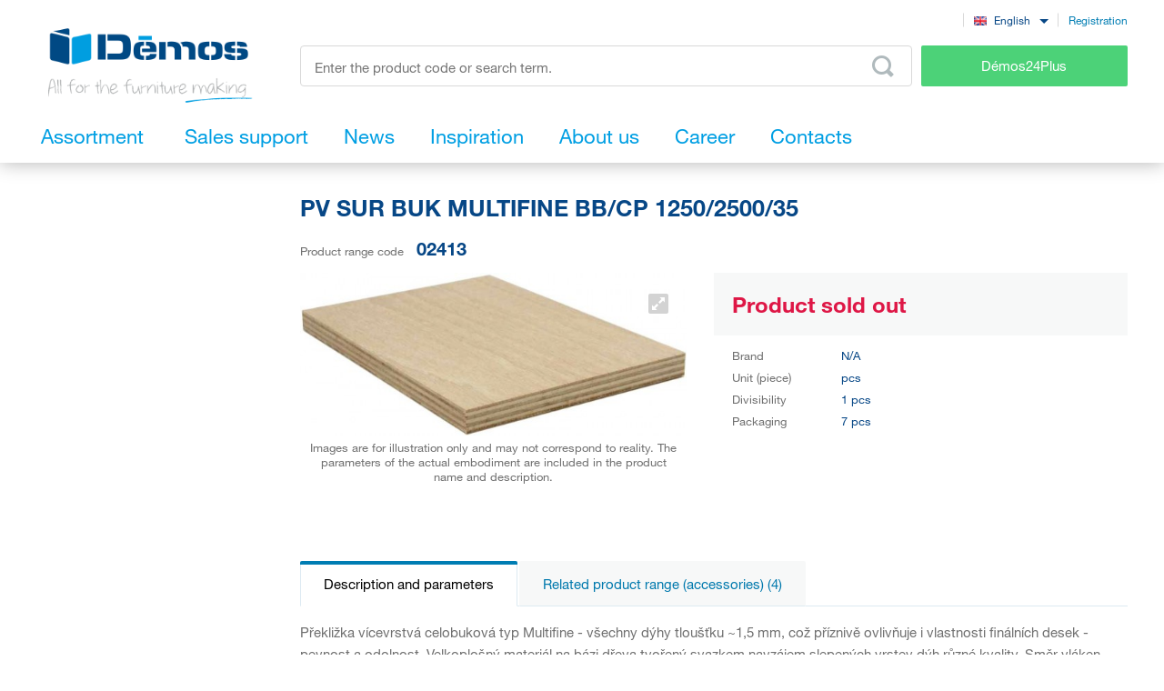

--- FILE ---
content_type: text/html; charset=UTF-8
request_url: https://www.demos-trade.eu/pv-sur-buk-multifine-bb-cp-1250-2500-35/
body_size: 143682
content:
<!DOCTYPE html>
<html lang="en" class="no-js is-language-en is-no-portal js-is-domain-b2b">
    <head>
            <script>
    Shopsys = window.Shopsys || {};
    Shopsys.gtm = Shopsys.gtm || {};

    Shopsys.gtm.dataPageType = "product";

    var dataLayer = [
        {"page":{"type":"product"},"user":{"id":0,"unitCode":"","ic":"","dic":"","state":"Anonymous","type":"Visitor","locale":"en","last_login_at":"","company_name":"","rights_groups":null,"right_send_orders":0,"email":"","phone":"","street":"","city":"","countryCode":"","postalCode":"","firstname":"","lastname":""},"event":"ec.productDetail","ecommerce":{"detail":{"products":[{"name":"PV SUR BUK MULTIFINE BB\/CP 1250\/2500\/35","id":1820,"sku":"02413","mj":"pcs","price":257.36956,"tax":54.047608,"priceWithTax":311.417168,"brand":"N\/A","availability":"On demand","categories":[],"labels":[]}]}}}
    ];
</script>


        <!-- Google Tag Manager -->
<script>(function(w,d,s,l,i){w[l]=w[l]||[];w[l].push({'gtm.start':
new Date().getTime(),event:'gtm.js'});var f=d.getElementsByTagName(s)[0],
j=d.createElement(s),dl=l!='dataLayer'?'&l='+l:'';j.async=true;j.src=
'https://sgtm.demos-trade.eu/gtm.js?id='+i+dl;f.parentNode.insertBefore(j,f);
})(window,document,'script','dataLayer','GTM-M88TQRS');</script>
<!-- End Google Tag Manager -->

        <script async src="https://scripts.luigisbox.tech/LBX-295903.js"></script>
        <meta http-equiv="Content-Type" content="text/html; charset=utf-8">
        <meta name="viewport" content="width=device-width, initial-scale=1, shrink-to-fit=no, maximum-scale=5">
        <meta name="description" content="All for the furniture making">
        <meta http-equiv="X-UA-Compatible" content="IE=11"/>
        <meta name="format-detection" content="telephone=no"> 
        <link rel="apple-touch-icon" sizes="57x57" href="/apple-touch-icon-57x57.png?v=2">
        <link rel="apple-touch-icon" sizes="60x60" href="/apple-touch-icon-60x60.png?v=2">
        <link rel="apple-touch-icon" sizes="72x72" href="/apple-touch-icon-72x72.png?v=2">
        <link rel="apple-touch-icon" sizes="180x180" href="/apple-touch-icon.png"/>
        <link rel="icon" type="image/png" sizes="32x32" href="/favicon-32x32.png?v=2">
        <link rel="icon" type="image/png" sizes="16x16" href="/favicon-16x16.png?v=2">
        <link rel="icon" type="image/png" sizes="96x96" href="/favicon-96x96.png?v=2"/>
        <link rel="manifest" href="/site.webmanifest">
        <link rel="mask-icon" href="/safari-pinned-tab.svg" color="#5bbad5">
        <meta name="msapplication-TileColor" content="#da532c">
        <meta name="theme-color" content="#ffffff">
        <meta name="apple-mobile-web-app-title" content="Démos"/>
        <link rel="shortcut icon" href="/favicon.ico"/>
        <link rel="icon" type="image/svg+xml" href="/favicon.svg?v=1"/>         <link rel="stylesheet" type="text/css" href="/bundles/bmatznerjqueryui/css/flick/jquery-ui.css">
        <link rel="stylesheet" type="text/css" href="/assets/frontend/styles/index7_1769195242.css" media="screen, projection">
        <title>
            PV SUR BUK MULTIFINE BB/CP 1250/2500/35            | Démos trade a.s.</title>
                                        
                    <meta name="google-site-verification" content="4S3wVZEoX7N_aghc-14v5xSCUr57a7OO-Hy45IKpkTc"/>
        
            <link rel="canonical" href="https://www.demos-trade.eu/pv-sur-buk-multifine-bb-cp-1250-2500-35/" />

    <link rel="alternate" hreflang="cs-CZ" href="https://www.demos-trade.cz" />
    <link rel="alternate" hreflang="sk-SK" href="https://www.demos-trade.sk" />
    <link rel="alternate" hreflang="en-GB" href="https://www.demos-trade.eu" />
    <link rel="alternate" hreflang="en-US" href="https://www.demos-trade.eu" />
    <link rel="alternate" hreflang="pl-PL" href="https://www.demos-trade.pl" />
    <link rel="alternate" hreflang="hu-HU" href="https://www.demos-trade.hu" />

    <link rel="alternate" hreflang="x-default" href="https://www.demos-trade.eu" />
            </head>

    <body 
        class="web  "  
        id="top"  
        data-restricted-category-ids="[]" 
        data-restricted-product-ids="[]" 
        data-flags-with-colors="[{&quot;color-text&quot;:null,&quot;color-bg&quot;:&quot;#4cd278&quot;,&quot;title&quot;:&quot;Novelty&quot;},{&quot;color-text&quot;:null,&quot;color-bg&quot;:&quot;#30b3ad&quot;,&quot;title&quot;:&quot;Sale&quot;},{&quot;color-text&quot;:&quot;#064786&quot;,&quot;color-bg&quot;:&quot;#f8d000&quot;,&quot;title&quot;:&quot;Special offer&quot;},{&quot;color-text&quot;:null,&quot;color-bg&quot;:&quot;#064786&quot;,&quot;title&quot;:&quot;Special order&quot;},{&quot;color-text&quot;:null,&quot;color-bg&quot;:&quot;#ed1717&quot;,&quot;title&quot;:&quot;Smart product&quot;},{&quot;color-text&quot;:null,&quot;color-bg&quot;:&quot;#f01df0&quot;,&quot;title&quot;:&quot;Reduced quality&quot;},{&quot;color-text&quot;:&quot;#ffffff&quot;,&quot;color-bg&quot;:&quot;#064786&quot;,&quot;title&quot;:&quot;Set&quot;}]" 
        data-is-user-allowed-to-see-local-warehouse="false" 
        data-search-group="unlimited"
    >
        <!-- Google Tag Manager (noscript) -->
<noscript>
<iframe src="https://www.googletagmanager.com/ns.html?id=GTM-M88TQRS" height="0" width="0" style="display:none;visibility:hidden"></iframe>
</noscript>
<!-- End Google Tag Manager (noscript) -->

        
        

                    <div class="web__in js-content">
        <div class="web__line web__line--shadow dont-print">
            <div class="web__header">
                        <header class="header" id="js-sticky-header">
        
        
        <div class="header__in">
            <div class="in-user display-none-tablet">
                 
                    <div class="in-user__item in-user__item--border-right"><div id="google-trans-desktop" class="margin-right-10"></div></div>
                                <div class="in-user__item">
                    <select class="input select-transparent js-country-selectric js-country-input js-set-country-ventus-code">
            <option
            value="https://www.demos-trade.cz" 
            data-img="/assets/frontend/images/countryFlags/CZ.png"
                    >
            Čeština
        </option>
            <option
            value="https://www.demos-trade.eu" 
            data-img="/assets/frontend/images/countryFlags/EN.png"
             selected="selected"        >
            English
        </option>
            <option
            value="https://www.demos-trade.sk" 
            data-img="/assets/frontend/images/countryFlags/SK.png"
                    >
            Slovenčina
        </option>
            <option
            value="https://www.demos-trade.pl" 
            data-img="/assets/frontend/images/countryFlags/PL.png"
                    >
            Polski
        </option>
            <option
            value="https://www.demos-trade.hu" 
            data-img="/assets/frontend/images/countryFlags/HU.png"
                    >
            Magyar
        </option>
            <option
            value="https://www.demos-trade.fr" 
            data-img="/assets/frontend/images/countryFlags/FR.png"
                    >
            Français
        </option>
    </select>

                </div>
                <div class="in-user__item in-user__item--border-left">
                    <a class="btn-link-style" href="https://www.demos24plus.com/registration/">Registration</a>
                </div>
            </div>
            <div class="header__top">
                <div class="header__top__logo">
                                            <a class="logo" href="https://www.demos-trade.eu/">
                            <img src="/assets/frontend/images/logo-with-text-en.png" alt="Online shop">
                        </a>
                                    </div>
                <div class="header__top__middle">
                    <div class="header__top__middle__wrap">
                        <div class="header__top__middle__search">
                                <div class="search" id="js-product-search-autocomplete">
        <form action="https://www.demos-trade.eu/search/" method="get">
            <div class="search__form">
                <input
                    aria-label="Enter the product code or search term, e.g. StrongMax"
                    type="text"
                    name="q"
                    value=""
                    class="input-no-style search__input js-responsive-placeholder"
                    id="js-product-search-autocomplete-input"
                    autocomplete="off"
                    data-change-placeholder-long-text="Enter the product code or search term, e.g. StrongMax"
                    data-change-placeholder-short-text="Enter the product code or search term."
                    data-change-placeholder-ranges-px="0-479,1024-1449"
                    data-autocomplete-url="https://www.demos-trade.eu/search/autocomplete/"
                    maxlength="500"
                    />
                <button type="submit" class="btn-no-style search__form__button js-autocomplete-button" title="Odeslat vyhledávací formulář">
                    <i class="svg svg-search"></i>
                </button>
            </div>
            <div id="js-product-search-autocomplete-result"></div>
        </form>
    </div>

                        </div>
                        <a class="header__top__middle__search-button btn btn--success" href="https://www.demos24plus.com/">
                            Démos24Plus
                        </a>
                    </div>
                </div>
                <div class="header__top__info">
                    <div class="header__top__info__item header__top__info__item--only-mobile js-responsive-toggle" data-element="js-headerMenu" data-hide-on-click-out="true">
                        <div class="header__top__info__item__in">
                            <div class="header__top__info__item__icon">
                                <i class="svg svg-burger-menu"></i>
                            </div>
                        </div>
                    </div>
                </div>
            </div>
            <div class="header__bottom">
                <div
                    class="header__bottom__button
                                                        js-hover-intent-parent js-menu-mobile-show-button-parent"
                    data-hover-intent-interval="250"
                    data-hover-intent-timeout="250"
                    data-hover-intent-class-for-child="header__bottom__button__categories--hover"
                >
                    <div
                        class="header__bottom__button__in"
                        id="js-menu-mobile-show-button"
                        data-url="https://www.demos-trade.eu/categoryMenu/mobile/"
                    >
                        <span class="header__bottom__button__in__text header__bottom__button__in__text--close">
                            Hide product range
                        </span>
                        <span class="header__bottom__button__in__text header__bottom__button__in__text--classic">
                            Assortment
                        </span>
                    </div>
                                            <div class="header__bottom__button__categories js-hover-intent-child">
                                                            <ul class="list-menu-main display-none-tablet js-menu-mobile-content">
            <li class="list-menu-main__item js-categories-hover-item">
            <a class="list-menu-main__item__link" href="https://www.demos-trade.eu/fittings-and-complementary-material/">
                Fittings and complementary material
            </a>
            <ul class="list-menu-main__sub js-categories-hover-subitem">
                                    <li class="list-menu-main__sub__item">
                        <a class="list-menu-main__sub__item__image" href="https://www.demos-trade.eu/furniture-hinges-and-lift-fittings/" title="Furniture hinges and lift fittings">
                                    <img  alt="Furniture hinges and lift fittings" title="Furniture hinges and lift fittings" src="https://www.demos-trade.eu/content/images/category/default/14.png" class="image-category" />

                        </a>
                        <div class="list-menu-main__sub__item__info">
                            <a class="list-menu-main__sub__item__main" href="https://www.demos-trade.eu/furniture-hinges-and-lift-fittings/">
                                Furniture hinges and lift fittings
                            </a>
                            <ul class="list-menu-main__sub__item__sub">
                                                                    <li>
                                        <a href="https://www.demos-trade.eu/hinges/">
                                            Hinges
                                        </a>
                                    </li>
                                                                    <li>
                                        <a href="https://www.demos-trade.eu/lifting-fittings/">
                                            Lifting fittings
                                        </a>
                                    </li>
                                                            </ul>
                                                    </div>
                    </li>
                                    <li class="list-menu-main__sub__item">
                        <a class="list-menu-main__sub__item__image" href="https://www.demos-trade.eu/drawer-slides/" title="Drawer slides">
                                    <img  alt="Drawer slides" title="Drawer slides" src="https://www.demos-trade.eu/content/images/category/default/15.png" class="image-category" />

                        </a>
                        <div class="list-menu-main__sub__item__info">
                            <a class="list-menu-main__sub__item__main" href="https://www.demos-trade.eu/drawer-slides/">
                                Drawer slides
                            </a>
                            <ul class="list-menu-main__sub__item__sub">
                                                                    <li>
                                        <a href="https://www.demos-trade.eu/roller-bearing/">
                                            Roller bearing
                                        </a>
                                    </li>
                                                                    <li>
                                        <a href="https://www.demos-trade.eu/roller-bearing-slides-with-side-plate/">
                                            Roller bearing slides with side plate
                                        </a>
                                    </li>
                                                                    <li>
                                        <a href="https://www.demos-trade.eu/ball-bearing-slides/">
                                            Ball bearing slides
                                        </a>
                                    </li>
                                                                    <li>
                                        <a href="https://www.demos-trade.eu/concealed-bottom-for-solid-drawers/">
                                            Concealed (bottom) for solid drawers
                                        </a>
                                    </li>
                                                            </ul>
                                                            <a class="list-menu-main__sub__item__more" href="https://www.demos-trade.eu/drawer-slides/">
                                    show all
                                </a>
                                                    </div>
                    </li>
                                    <li class="list-menu-main__sub__item">
                        <a class="list-menu-main__sub__item__image" href="https://www.demos-trade.eu/furniture-locks/" title="Furniture locks">
                                    <img  alt="Furniture locks" title="Furniture locks" src="https://www.demos-trade.eu/content/images/category/default/30.png" class="image-category" />

                        </a>
                        <div class="list-menu-main__sub__item__info">
                            <a class="list-menu-main__sub__item__main" href="https://www.demos-trade.eu/furniture-locks/">
                                Furniture locks
                            </a>
                            <ul class="list-menu-main__sub__item__sub">
                                                                    <li>
                                        <a href="https://www.demos-trade.eu/mechanical-locks/">
                                            Mechanical locks
                                        </a>
                                    </li>
                                                                    <li>
                                        <a href="https://www.demos-trade.eu/electronic-locks/">
                                            Electronic locks
                                        </a>
                                    </li>
                                                            </ul>
                                                    </div>
                    </li>
                                    <li class="list-menu-main__sub__item">
                        <a class="list-menu-main__sub__item__image" href="https://www.demos-trade.eu/handles-and-hooks/" title="Handles and hooks">
                                    <img  alt="Handles and hooks" title="Handles and hooks" src="https://www.demos-trade.eu/content/images/category/default/17.png" class="image-category" />

                        </a>
                        <div class="list-menu-main__sub__item__info">
                            <a class="list-menu-main__sub__item__main" href="https://www.demos-trade.eu/handles-and-hooks/">
                                Handles and hooks
                            </a>
                            <ul class="list-menu-main__sub__item__sub">
                                                                    <li>
                                        <a href="https://www.demos-trade.eu/handles/">
                                            Handles
                                        </a>
                                    </li>
                                                                    <li>
                                        <a href="https://www.demos-trade.eu/knobs/">
                                            Knobs
                                        </a>
                                    </li>
                                                                    <li>
                                        <a href="https://www.demos-trade.eu/recessed-handles/">
                                            Recessed handles
                                        </a>
                                    </li>
                                                                    <li>
                                        <a href="https://www.demos-trade.eu/accessories-3/">
                                            Accessories
                                        </a>
                                    </li>
                                                            </ul>
                                                            <a class="list-menu-main__sub__item__more" href="https://www.demos-trade.eu/handles-and-hooks/">
                                    show all
                                </a>
                                                    </div>
                    </li>
                                    <li class="list-menu-main__sub__item">
                        <a class="list-menu-main__sub__item__image" href="https://www.demos-trade.eu/door-handles-hinges-locks/" title="Door handles,hinges,locks">
                                    <img  alt="Door handles,hinges,locks" title="Door handles,hinges,locks" src="https://www.demos-trade.eu/content/images/category/default/18.jpg" class="image-category" />

                        </a>
                        <div class="list-menu-main__sub__item__info">
                            <a class="list-menu-main__sub__item__main" href="https://www.demos-trade.eu/door-handles-hinges-locks/">
                                Door handles,hinges,locks
                            </a>
                            <ul class="list-menu-main__sub__item__sub">
                                                                    <li>
                                        <a href="https://www.demos-trade.eu/door-handles/">
                                            Door handles
                                        </a>
                                    </li>
                                                                    <li>
                                        <a href="https://www.demos-trade.eu/handrails-2/">
                                            Handrails
                                        </a>
                                    </li>
                                                                    <li>
                                        <a href="https://www.demos-trade.eu/door-hinges/">
                                            Door hinges
                                        </a>
                                    </li>
                                                                    <li>
                                        <a href="https://www.demos-trade.eu/locks/">
                                            Locks
                                        </a>
                                    </li>
                                                            </ul>
                                                            <a class="list-menu-main__sub__item__more" href="https://www.demos-trade.eu/door-handles-hinges-locks/">
                                    show all
                                </a>
                                                    </div>
                    </li>
                                    <li class="list-menu-main__sub__item">
                        <a class="list-menu-main__sub__item__image" href="https://www.demos-trade.eu/door-fittings/" title="Door fittings">
                                    <img  alt="Door fittings" title="Door fittings" src="https://www.demos-trade.eu/content/images/category/default/19.png" class="image-category" />

                        </a>
                        <div class="list-menu-main__sub__item__info">
                            <a class="list-menu-main__sub__item__main" href="https://www.demos-trade.eu/door-fittings/">
                                Door fittings
                            </a>
                            <ul class="list-menu-main__sub__item__sub">
                                                                    <li>
                                        <a href="https://www.demos-trade.eu/interior/">
                                            Interior
                                        </a>
                                    </li>
                                                                    <li>
                                        <a href="https://www.demos-trade.eu/cabinet/">
                                            Cabinet
                                        </a>
                                    </li>
                                                            </ul>
                                                    </div>
                    </li>
                                    <li class="list-menu-main__sub__item">
                        <a class="list-menu-main__sub__item__image" href="https://www.demos-trade.eu/wire-programme/" title="Wire programme">
                                    <img  alt="Wire programme" title="Wire programme" src="https://www.demos-trade.eu/content/images/category/default/20.png" class="image-category" />

                        </a>
                        <div class="list-menu-main__sub__item__info">
                            <a class="list-menu-main__sub__item__main" href="https://www.demos-trade.eu/wire-programme/">
                                Wire programme
                            </a>
                            <ul class="list-menu-main__sub__item__sub">
                                                                    <li>
                                        <a href="https://www.demos-trade.eu/kitchen/">
                                            Kitchen
                                        </a>
                                    </li>
                                                                    <li>
                                        <a href="https://www.demos-trade.eu/wardrobe/">
                                            Wardrobe
                                        </a>
                                    </li>
                                                            </ul>
                                                    </div>
                    </li>
                                    <li class="list-menu-main__sub__item">
                        <a class="list-menu-main__sub__item__image" href="https://www.demos-trade.eu/connecting-fittings/" title="Connecting fittings">
                                    <img  alt="Connecting fittings" title="Connecting fittings" src="https://www.demos-trade.eu/content/images/category/default/21.png" class="image-category" />

                        </a>
                        <div class="list-menu-main__sub__item__info">
                            <a class="list-menu-main__sub__item__main" href="https://www.demos-trade.eu/connecting-fittings/">
                                Connecting fittings
                            </a>
                            <ul class="list-menu-main__sub__item__sub">
                                                                    <li>
                                        <a href="https://www.demos-trade.eu/shelves-cabinets/">
                                            Shelves/cabinets
                                        </a>
                                    </li>
                                                                    <li>
                                        <a href="https://www.demos-trade.eu/for-counter-tops/">
                                            For counter tops
                                        </a>
                                    </li>
                                                                    <li>
                                        <a href="https://www.demos-trade.eu/pins-biscuits-repair-material/">
                                            Pins,biscuits,repair material
                                        </a>
                                    </li>
                                                                    <li>
                                        <a href="https://www.demos-trade.eu/brackets-connecting-angle-brackets/">
                                            Brackets,connecting angle brackets
                                        </a>
                                    </li>
                                                            </ul>
                                                            <a class="list-menu-main__sub__item__more" href="https://www.demos-trade.eu/connecting-fittings/">
                                    show all
                                </a>
                                                    </div>
                    </li>
                                    <li class="list-menu-main__sub__item">
                        <a class="list-menu-main__sub__item__image" href="https://www.demos-trade.eu/table-and-rectification-legs-castors/" title="Table and rectification legs, castors">
                                    <img  alt="Table and rectification legs, castors" title="Table and rectification legs, castors" src="https://www.demos-trade.eu/content/images/category/default/22.png" class="image-category" />

                        </a>
                        <div class="list-menu-main__sub__item__info">
                            <a class="list-menu-main__sub__item__main" href="https://www.demos-trade.eu/table-and-rectification-legs-castors/">
                                Table and rectification legs, castors
                            </a>
                            <ul class="list-menu-main__sub__item__sub">
                                                                    <li>
                                        <a href="https://www.demos-trade.eu/table-legs/">
                                            Table legs
                                        </a>
                                    </li>
                                                                    <li>
                                        <a href="https://www.demos-trade.eu/rectification-legs/">
                                            Rectification legs
                                        </a>
                                    </li>
                                                                    <li>
                                        <a href="https://www.demos-trade.eu/castors/">
                                            Castors
                                        </a>
                                    </li>
                                                                    <li>
                                        <a href="https://www.demos-trade.eu/furniture-legs/">
                                            Furniture legs
                                        </a>
                                    </li>
                                                            </ul>
                                                            <a class="list-menu-main__sub__item__more" href="https://www.demos-trade.eu/table-and-rectification-legs-castors/">
                                    show all
                                </a>
                                                    </div>
                    </li>
                                    <li class="list-menu-main__sub__item">
                        <a class="list-menu-main__sub__item__image" href="https://www.demos-trade.eu/sinks-cutlery-trays-sorters-hoods/" title="Sinks, cutlery trays, sorters, hoods">
                                    <img  alt="Sinks, cutlery trays, sorters, hoods" title="Sinks, cutlery trays, sorters, hoods" src="https://www.demos-trade.eu/content/images/category/default/23.png" class="image-category" />

                        </a>
                        <div class="list-menu-main__sub__item__info">
                            <a class="list-menu-main__sub__item__main" href="https://www.demos-trade.eu/sinks-cutlery-trays-sorters-hoods/">
                                Sinks, cutlery trays, sorters, hoods
                            </a>
                            <ul class="list-menu-main__sub__item__sub">
                                                                    <li>
                                        <a href="https://www.demos-trade.eu/sinks/">
                                            Sinks
                                        </a>
                                    </li>
                                                                    <li>
                                        <a href="https://www.demos-trade.eu/taps/">
                                            Taps
                                        </a>
                                    </li>
                                                                    <li>
                                        <a href="https://www.demos-trade.eu/cutlery-trays-anti-skid-pads/">
                                            Cutlery trays, anti-skid pads
                                        </a>
                                    </li>
                                                                    <li>
                                        <a href="https://www.demos-trade.eu/waste-bins-sorters/">
                                            Waste bins, sorters
                                        </a>
                                    </li>
                                                            </ul>
                                                            <a class="list-menu-main__sub__item__more" href="https://www.demos-trade.eu/sinks-cutlery-trays-sorters-hoods/">
                                    show all
                                </a>
                                                    </div>
                    </li>
                                    <li class="list-menu-main__sub__item">
                        <a class="list-menu-main__sub__item__image" href="https://www.demos-trade.eu/lights/" title="Lights">
                                    <img  alt="Lights" title="Lights" src="https://www.demos-trade.eu/content/images/category/default/24.png" class="image-category" />

                        </a>
                        <div class="list-menu-main__sub__item__info">
                            <a class="list-menu-main__sub__item__main" href="https://www.demos-trade.eu/lights/">
                                Lights
                            </a>
                            <ul class="list-menu-main__sub__item__sub">
                                                                    <li>
                                        <a href="https://www.demos-trade.eu/led-lights/">
                                            LED lights
                                        </a>
                                    </li>
                                                                    <li>
                                        <a href="https://www.demos-trade.eu/led-strips/">
                                            LED strips
                                        </a>
                                    </li>
                                                                    <li>
                                        <a href="https://www.demos-trade.eu/led-accessories/">
                                            LED accessories
                                        </a>
                                    </li>
                                                                    <li>
                                        <a href="https://www.demos-trade.eu/spot-lights/">
                                            Spot lights
                                        </a>
                                    </li>
                                                            </ul>
                                                            <a class="list-menu-main__sub__item__more" href="https://www.demos-trade.eu/lights/">
                                    show all
                                </a>
                                                    </div>
                    </li>
                                    <li class="list-menu-main__sub__item">
                        <a class="list-menu-main__sub__item__image" href="https://www.demos-trade.eu/office-equipment/" title="Office equipment">
                                    <img  alt="Office equipment" title="Office equipment" src="https://www.demos-trade.eu/content/images/category/default/25.png" class="image-category" />

                        </a>
                        <div class="list-menu-main__sub__item__info">
                            <a class="list-menu-main__sub__item__main" href="https://www.demos-trade.eu/office-equipment/">
                                Office equipment
                            </a>
                            <ul class="list-menu-main__sub__item__sub">
                                                                    <li>
                                        <a href="https://www.demos-trade.eu/office-containers-and-cabinets-sets/">
                                            Office containers and cabinets-sets
                                        </a>
                                    </li>
                                                                    <li>
                                        <a href="https://www.demos-trade.eu/table-construction/">
                                            Table construction
                                        </a>
                                    </li>
                                                                    <li>
                                        <a href="https://www.demos-trade.eu/cable-bushing/">
                                            Cable bushing
                                        </a>
                                    </li>
                                                                    <li>
                                        <a href="https://www.demos-trade.eu/office-power-sockets/">
                                            Office power sockets
                                        </a>
                                    </li>
                                                            </ul>
                                                            <a class="list-menu-main__sub__item__more" href="https://www.demos-trade.eu/office-equipment/">
                                    show all
                                </a>
                                                    </div>
                    </li>
                                    <li class="list-menu-main__sub__item">
                        <a class="list-menu-main__sub__item__image" href="https://www.demos-trade.eu/furniture-shutters/" title="Furniture shutters">
                                    <img  alt="Furniture shutters" title="Furniture shutters" src="https://www.demos-trade.eu/content/images/category/default/26.png" class="image-category" />

                        </a>
                        <div class="list-menu-main__sub__item__info">
                            <a class="list-menu-main__sub__item__main" href="https://www.demos-trade.eu/furniture-shutters/">
                                Furniture shutters
                            </a>
                            <ul class="list-menu-main__sub__item__sub">
                                                                    <li>
                                        <a href="https://www.demos-trade.eu/furniture-shutter-sets/">
                                            Furniture shutter sets
                                        </a>
                                    </li>
                                                                    <li>
                                        <a href="https://www.demos-trade.eu/custom-made-shutters/">
                                            Custom made shutters
                                        </a>
                                    </li>
                                                            </ul>
                                                    </div>
                    </li>
                                    <li class="list-menu-main__sub__item">
                        <a class="list-menu-main__sub__item__image" href="https://www.demos-trade.eu/bed-and-table-fittings-and-for-hpl/" title="Bed and table fittings and for HPL">
                                    <img  alt="Bed and table fittings and for HPL" title="Bed and table fittings and for HPL" src="https://www.demos-trade.eu/content/images/category/default/27.jpg" class="image-category" />

                        </a>
                        <div class="list-menu-main__sub__item__info">
                            <a class="list-menu-main__sub__item__main" href="https://www.demos-trade.eu/bed-and-table-fittings-and-for-hpl/">
                                Bed and table fittings and for HPL
                            </a>
                            <ul class="list-menu-main__sub__item__sub">
                                                                    <li>
                                        <a href="https://www.demos-trade.eu/bed-lifters/">
                                            Bed lifters
                                        </a>
                                    </li>
                                                                    <li>
                                        <a href="https://www.demos-trade.eu/bed-fittings/">
                                            Bed fittings
                                        </a>
                                    </li>
                                                                    <li>
                                        <a href="https://www.demos-trade.eu/table-drawers/">
                                            Table drawers
                                        </a>
                                    </li>
                                                                    <li>
                                        <a href="https://www.demos-trade.eu/swivels/">
                                            Swivels
                                        </a>
                                    </li>
                                                            </ul>
                                                            <a class="list-menu-main__sub__item__more" href="https://www.demos-trade.eu/bed-and-table-fittings-and-for-hpl/">
                                    show all
                                </a>
                                                    </div>
                    </li>
                                    <li class="list-menu-main__sub__item">
                        <a class="list-menu-main__sub__item__image" href="https://www.demos-trade.eu/machinery-equipment-and-tools/" title="Machinery, equipment and tools">
                                    <img  alt="Machinery, equipment and tools" title="Machinery, equipment and tools" src="https://www.demos-trade.eu/content/images/category/default/28.png" class="image-category" />

                        </a>
                        <div class="list-menu-main__sub__item__info">
                            <a class="list-menu-main__sub__item__main" href="https://www.demos-trade.eu/machinery-equipment-and-tools/">
                                Machinery, equipment and tools
                            </a>
                            <ul class="list-menu-main__sub__item__sub">
                                                                    <li>
                                        <a href="https://www.demos-trade.eu/electric-equipment/">
                                            Electric equipment
                                        </a>
                                    </li>
                                                                    <li>
                                        <a href="https://www.demos-trade.eu/machinery/">
                                            Machinery
                                        </a>
                                    </li>
                                                            </ul>
                                                    </div>
                    </li>
                                    <li class="list-menu-main__sub__item">
                        <a class="list-menu-main__sub__item__image" href="https://www.demos-trade.eu/aluminium-program/" title="Aluminium program">
                                    <img  alt="Aluminium program" title="Aluminium program" src="https://www.demos-trade.eu/content/images/category/default/29.png" class="image-category" />

                        </a>
                        <div class="list-menu-main__sub__item__info">
                            <a class="list-menu-main__sub__item__main" href="https://www.demos-trade.eu/aluminium-program/">
                                Aluminium program
                            </a>
                            <ul class="list-menu-main__sub__item__sub">
                                                                    <li>
                                        <a href="https://www.demos-trade.eu/profiles-for-countertops/">
                                            Profiles for countertops
                                        </a>
                                    </li>
                                                                    <li>
                                        <a href="https://www.demos-trade.eu/ventilation-grids/">
                                            Ventilation grids
                                        </a>
                                    </li>
                                                                    <li>
                                        <a href="https://www.demos-trade.eu/zasteny-vertiko-make-me-qbit-sevroll/">
                                            Zástěny, Vertiko, Make Me,Qbit,Sevroll
                                        </a>
                                    </li>
                                                            </ul>
                                                    </div>
                    </li>
                            </ul>
        </li>
            <li class="list-menu-main__item js-categories-hover-item">
            <a class="list-menu-main__item__link" href="https://www.demos-trade.eu/edges-wall-end-profiles-glues/">
                Edges, wall end profiles, glues
            </a>
            <ul class="list-menu-main__sub js-categories-hover-subitem">
                                    <li class="list-menu-main__sub__item">
                        <a class="list-menu-main__sub__item__image" href="https://www.demos-trade.eu/edges/" title="Edges">
                                    <img  alt="Edges" title="Edges" src="https://www.demos-trade.eu/content/images/category/default/42.png" class="image-category" />

                        </a>
                        <div class="list-menu-main__sub__item__info">
                            <a class="list-menu-main__sub__item__main" href="https://www.demos-trade.eu/edges/">
                                Edges
                            </a>
                            <ul class="list-menu-main__sub__item__sub">
                                                                    <li>
                                        <a href="https://www.demos-trade.eu/abs-edges/">
                                            ABS edges
                                        </a>
                                    </li>
                                                                    <li>
                                        <a href="https://www.demos-trade.eu/countertops-edges/">
                                            Countertops edges
                                        </a>
                                    </li>
                                                                    <li>
                                        <a href="https://www.demos-trade.eu/veneer-edges/">
                                            Veneer edges
                                        </a>
                                    </li>
                                                                    <li>
                                        <a href="https://www.demos-trade.eu/melamine-edges/">
                                            Melamine edges
                                        </a>
                                    </li>
                                                            </ul>
                                                    </div>
                    </li>
                                    <li class="list-menu-main__sub__item">
                        <a class="list-menu-main__sub__item__image" href="https://www.demos-trade.eu/moldings-plinths-metal-toe-kicks/" title="Moldings, plinths, metal toe kicks">
                                    <img  alt="Moldings, plinths, metal toe kicks" title="Moldings, plinths, metal toe kicks" src="https://www.demos-trade.eu/content/images/category/default/43.png" class="image-category" />

                        </a>
                        <div class="list-menu-main__sub__item__info">
                            <a class="list-menu-main__sub__item__main" href="https://www.demos-trade.eu/moldings-plinths-metal-toe-kicks/">
                                Moldings, plinths, metal toe kicks
                            </a>
                            <ul class="list-menu-main__sub__item__sub">
                                                                    <li>
                                        <a href="https://www.demos-trade.eu/moldings-plinths-metal-toe-kicks-2/">
                                            Moldings, plinths, metal toe kicks
                                        </a>
                                    </li>
                                                                    <li>
                                        <a href="https://www.demos-trade.eu/moldings-plinths-ends-and-corners/">
                                            Moldings, plinths - ends and corners
                                        </a>
                                    </li>
                                                            </ul>
                                                    </div>
                    </li>
                                    <li class="list-menu-main__sub__item">
                        <a class="list-menu-main__sub__item__image" href="https://www.demos-trade.eu/adhesives-sealants-foams-silicones/" title="Adhesives, sealants, foams, silicones">
                                    <img  alt="Adhesives, sealants, foams, silicones" title="Adhesives, sealants, foams, silicones" src="https://www.demos-trade.eu/content/images/category/default/44.png" class="image-category" />

                        </a>
                        <div class="list-menu-main__sub__item__info">
                            <a class="list-menu-main__sub__item__main" href="https://www.demos-trade.eu/adhesives-sealants-foams-silicones/">
                                Adhesives, sealants, foams, silicones
                            </a>
                            <ul class="list-menu-main__sub__item__sub">
                                                                    <li>
                                        <a href="https://www.demos-trade.eu/adhesives/">
                                            Adhesives
                                        </a>
                                    </li>
                                                                    <li>
                                        <a href="https://www.demos-trade.eu/silicones-and-sealants/">
                                            Silicones and sealants
                                        </a>
                                    </li>
                                                                    <li>
                                        <a href="https://www.demos-trade.eu/cleaners/">
                                            Cleaners
                                        </a>
                                    </li>
                                                                    <li>
                                        <a href="https://www.demos-trade.eu/accessories-10/">
                                            Accessories
                                        </a>
                                    </li>
                                                            </ul>
                                                    </div>
                    </li>
                                    <li class="list-menu-main__sub__item">
                        <a class="list-menu-main__sub__item__image" href="https://www.demos-trade.eu/repair-waxes-and-corectors/" title="Repair waxes and corectors">
                                    <img  alt="Repair waxes and corectors" title="Repair waxes and corectors" src="https://www.demos-trade.eu/content/images/category/default/45.png" class="image-category" />

                        </a>
                        <div class="list-menu-main__sub__item__info">
                            <a class="list-menu-main__sub__item__main" href="https://www.demos-trade.eu/repair-waxes-and-corectors/">
                                Repair waxes and corectors
                            </a>
                            <ul class="list-menu-main__sub__item__sub">
                                                                    <li>
                                        <a href="https://www.demos-trade.eu/soft-wax/">
                                            Soft wax
                                        </a>
                                    </li>
                                                                    <li>
                                        <a href="https://www.demos-trade.eu/hard-wax/">
                                            Hard wax
                                        </a>
                                    </li>
                                                                    <li>
                                        <a href="https://www.demos-trade.eu/sets-3/">
                                            Sets
                                        </a>
                                    </li>
                                                                    <li>
                                        <a href="https://www.demos-trade.eu/markers/">
                                            Markers
                                        </a>
                                    </li>
                                                            </ul>
                                                            <a class="list-menu-main__sub__item__more" href="https://www.demos-trade.eu/repair-waxes-and-corectors/">
                                    show all
                                </a>
                                                    </div>
                    </li>
                                    <li class="list-menu-main__sub__item">
                        <a class="list-menu-main__sub__item__image" href="https://www.demos-trade.eu/packaging/" title="Packaging">
                                    <img  alt="Packaging" title="Packaging" src="https://www.demos-trade.eu/content/images/category/default/46.png" class="image-category" />

                        </a>
                        <div class="list-menu-main__sub__item__info">
                            <a class="list-menu-main__sub__item__main" href="https://www.demos-trade.eu/packaging/">
                                Packaging
                            </a>
                            <ul class="list-menu-main__sub__item__sub">
                                                            </ul>
                                                    </div>
                    </li>
                            </ul>
        </li>
    </ul>
<div id="js-menu-mobile-content" class="display-none">
    <div id="js-sliding-menu-wrapper">
        <div class="mobile-menu" id="js-menu">
        </div>
    </div>
</div>

                                                    </div>
                                    </div>
                <div class="header__bottom__menu" id="js-headerMenu">
                    <div class="header__bottom__menu__item js-header-tab-container">
    <div class="header__dropdown list-blocks js-header-tab display-none">
        <a href="https://www.demos-trade.eu/special-orders/" class="list-blocks__item list-blocks__item--extra-gap">
            <div class="list-blocks__item__icon">
                <i class="svg svg-edit-2"></i>
            </div>
            <span class="list-blocks__item__title">
                Special orders
            </span>
            <p class="list-blocks__item__text">
                <strong>Orders forms</strong> for custom orders and product assembly.
            </p>
        </a>
        
                <a href="https://www.demos-trade.eu/catalogues/" class="list-blocks__item list-blocks__item--extra-gap">
            <div class="list-blocks__item__icon">
                <i class="svg svg-catalog"></i>
            </div>
            <span class="list-blocks__item__title">
                Catalogues and samplers
            </span>
            <p class="list-blocks__item__text">
                Download product catalogues for inspiration.
            </p>
        </a>
        <a href="https://www.demos-trade.eu/manuals-certificates-videos-applications/" class="list-blocks__item list-blocks__item--extra-gap">
            <div class="list-blocks__item__icon">
                <i class="svg svg-recipe-2"></i>
            </div>
            <span class="list-blocks__item__title">
                Manuals, certificates, assembly videos and applications
            </span>
            <p class="list-blocks__item__text">
                Download documents for easy product assembly and usage.
            </p>
        </a>
                                <a href="https://www.demos-trade.eu/services-for-you/"
               class="list-blocks__item list-blocks__item--extra-gap">
                                    <div class="list-blocks__item__icon">
                        <i class="svg svg-sharp-3"></i>
                    </div>
                                <span class="list-blocks__item__title">
                        Services for you
                </span>
                                    <p class="list-blocks__item__text">
                        We will be happy to process the purchased (board) material for you.
                    </p>
                            </a>
                                <a href="https://www.demos-trade.eu/establishments-and-showrooms/"
               class="list-blocks__item list-blocks__item--extra-gap">
                                    <div class="list-blocks__item__icon">
                        <i class="svg svg-home"></i>
                    </div>
                                <span class="list-blocks__item__title">
                        Establishments and showrooms
                </span>
                                    <p class="list-blocks__item__text">
                        Throughout the Czech Republic you will find state-of-the-art establishments and modern designed showrooms.
                    </p>
                            </a>
                                <a href="https://www.demos-trade.eu/online-shopping-on-demos24plus/"
               class="list-blocks__item list-blocks__item--extra-gap">
                                    <div class="list-blocks__item__icon">
                        <i class="svg svg-cart-3"></i>
                    </div>
                                <span class="list-blocks__item__title">
                        Online shopping on Démos24Plus
                </span>
                                    <p class="list-blocks__item__text">
                        All (registered) business customers can benefit from the advantages of online shopping on our Démos24Plus portal. Shop from anywhere, from your mobile phone, tablet or desktop and save time and money.
                    </p>
                            </a>
            
    </div>
    <a 
        href="https://www.demos-trade.eu/special-orders/" class="header__bottom__menu__item__in"
    >
        <strong>
            Sales support
        </strong>
    </a>
</div>

                    <div class="header__bottom__menu__item">
                        <a href="https://www.demos-trade.eu/news/" class="header__bottom__menu__item__in">
                            <strong>
                                News
                            </strong>
                        </a>
                    </div>
                    <div class="header__bottom__menu__item">
                        <a href="https://www.demos-trade.eu/inspirations/" class="header__bottom__menu__item__in">
                            <strong>
                                Inspiration
                            </strong>
                        </a>
                    </div>
                    <div class="header__bottom__menu__item">
                        <a href="/about-us/"
   class="header__bottom__menu__item__in">
    <strong>
        About us
    </strong>
</a>
                    </div>
                    <div class="header__bottom__menu__item">
                        <a href="https://www.demos-trade.eu/career/" class="header__bottom__menu__item__in">
                            <strong>
                                Career
                            </strong>
                        </a>
                    </div>
                        <div class="header__bottom__menu__item js-header-tab-container">
	<div class="header__dropdown list-blocks js-header-tab display-none">
		<div class="header__contact">
			<div class="header__contact__block header__contact__block--left">
									<div class="header__contact__block__item ">
            <h2 class="header__contact__title">Establishments</h2>
        <p class="header__contact__subtitle">
            
        </p>
        <ul class="list-establishment list-establishment--small-text">
                            <li class="list-establishment__item">
                    <a href="https://www.demos-trade.eu/provozovny/ostrava/" class="list-establishment__link">
                        <div class="list-establishment__item__row">
                            <div class="list-establishment__item__icon">
                                <i class="svg svg-pin"></i>
                            </div>
                            <p class="list-establishment__item__text list-establishment__item__text--blue">
                                Ostrava
                            </p>
                        </div>
                                                    <div class="list-establishment__item__row">
                                <div class="list-establishment__item__icon">
                                    <i class="svg svg-phone-2"></i>
                                </div>
                                <p class="list-establishment__item__text list-establishment__item__text--blue">
                                    +420 556 684 310
                                </p>
                            </div>
                                            </a>
                </li>
                    </ul>
        <a href="https://www.demos-trade.eu/establishments/" class="header__contact__link">Show all establishments</a>
        </div>
					<div class="header__contact__block__item">
						<h2 class="header__contact__title">Business managers</h2>
						<p class="header__contact__subtitle">Contact sales representative in your area regarding sales meeting.</p>
						<div class="header__contact__map">
													<img src="/assets/frontend/images/map-en-2.png" alt="Map">
			
						</div>
													<a href="https://www.demos-trade.eu/sales-managers/" class="header__contact__link">Search by place</a>
											</div>
							</div>
			<div class="header__contact__item header__contact__block--right">
									<div class="header__contact__block__item ">
    <h2 class="header__contact__title">Customer service</h2>
    <p class="header__contact__subtitle">
        Information on the sales and orders of furniture fittings.
    </p>
            <div>
            <span class="in-icon in-icon--thin-line">
                <i class="in-icon__icon in-icon__icon--clock svg svg-clock"></i>
                <span class="in-icon__label">Mo - Fri: 7:00 - 17:00 hr</span>
            </span>
        </div>
        <div>
        <a href="tel:+420 556 684 310" class="in-icon in-icon--link in-icon--thin-line">
            <i class="in-icon__icon in-icon__icon--phone svg svg-phone-2"></i>
            <span class="in-icon__label">+420 556 684 310</span>
        </a>
    </div>
    <div>
        <a href="mailto:export@demos-trade.com" class="in-icon in-icon--link in-icon--thin-line">
            <i class="in-icon__icon in-icon__icon--mail svg svg-mail"></i>
            <span class="in-icon__label">export@demos-trade.com</span>
        </a>
    </div>
</div>
					<div class="header__contact__block__item ">
    <h2 class="header__contact__title">Technical support</h2>
            <p class="header__contact__subtitle">
            We provide technical support to our partners on the Démos24Plus portal. Register today and get a number of benefits!
        </p>
                            <div>
                <a href="tel:.+420 556 684 310" class="in-icon in-icon--link in-icon--thin-line">
                    <i class="in-icon__icon in-icon__icon--phone svg svg-phone-2"></i>
                    <span class="in-icon__label">
                        .+420 556 684 310
                    </span>
                </a>
            </div>
                </div>
							</div>
		</div>
	</div>
	<a href="https://www.demos-trade.eu/contacts/" class="header__bottom__menu__item__in">
		<strong>
			Contacts
		</strong>
	</a>
</div>

                    <div class="header__bottom__menu__item display-none display-block-tablet">
                        <div class="in-user">
                                                            <div class="in-user__item">
                                    <div id="google-trans-mobile"></div>
                                </div>
                                                        <div class="in-user__item">
                                <select class="input select-transparent js-country-selectric js-country-input js-set-country-ventus-code">
            <option
            value="https://www.demos-trade.cz" 
            data-img="/assets/frontend/images/countryFlags/CZ.png"
                    >
            Čeština
        </option>
            <option
            value="https://www.demos-trade.eu" 
            data-img="/assets/frontend/images/countryFlags/EN.png"
             selected="selected"        >
            English
        </option>
            <option
            value="https://www.demos-trade.sk" 
            data-img="/assets/frontend/images/countryFlags/SK.png"
                    >
            Slovenčina
        </option>
            <option
            value="https://www.demos-trade.pl" 
            data-img="/assets/frontend/images/countryFlags/PL.png"
                    >
            Polski
        </option>
            <option
            value="https://www.demos-trade.hu" 
            data-img="/assets/frontend/images/countryFlags/HU.png"
                    >
            Magyar
        </option>
            <option
            value="https://www.demos-trade.fr" 
            data-img="/assets/frontend/images/countryFlags/FR.png"
                    >
            Français
        </option>
    </select>

                            </div>
                            <div class="in-user__item in-user__item--border-left">
                                <a class="btn-link-style" href="https://www.demos24plus.com/registration/">Registration</a>
                            </div>
                        </div>
                    </div>
                </div>
            </div>
        </div>
    </header>

            </div>
        </div>
        <div class="web__line ">
                            <div class="web__container">
                                        <div class="web__main web__main--with-panel">
                    <div class="web__main__panel">
                                                </div>
                <div class="web__main__content  js-main-content">
                
                            
            
            
            
            

            
                                                        
    <div class="box-detail__wrap" itemscope itemtype="http://schema.org/Product">
        <div class="box-detail">
            <div class="box-detail__top">
                <h1 itemprop="name" class="box-detail__top__title">
                                            PV SUR BUK MULTIFINE BB/CP 1250/2500/35
                                    </h1>
                                    <div class="box-detail__top__code">
                        <span class="box-detail__top__code__title">
                            Product range code
                        </span>
                        <strong class="box-detail__top__code__value">
                            02413
                        </strong>
                    </div>
                            </div>

            <div class="box-detail__split">
                <div class="box-detail__image js-gallery">
                                                            <div class="box-detail__image__main">
                                                    <a href="https://www.demos-trade.eu/content/images/product/original/97740.jpg" class="js-gallery-slide-link js-popup-image">
                                        <img  itemprop="image" alt="PV SUR BUK MULTIFINE BB/CP 1250/2500/35" title="PV SUR BUK MULTIFINE BB/CP 1250/2500/35" src="https://www.demos-trade.eu/content/images/product/default/97740.jpg" class="image-product" />

                                <i class="svg svg-zoom"></i>
                            </a>
                                                
    

                        <div class="box-detail__image__notification">
                            <div class="box-detail__image__notification__text">
                                Images are for illustration only and may not correspond to reality. The parameters of the actual embodiment are included in the product name and description.
                            </div>
                        </div>
                    </div>

                                    </div>
                <div class="box-detail__info">
                                                                    <div class="box-detail-add ">
                                                            <div class="box-detail-add__unavailable">Product sold out</div>
                                                    </div>
                     
                                            <dl class="box-detail__info__params">
                            <dt>
                                Brand
                            </dt>
                            <dd>
                                                                    <a class="box-detail__info__params__brand" href="https://www.demos-trade.eu/n-a/">
                                        <span itemprop="brand">N/A</span>
                                    </a>
                                                            </dd>
                            
                                                            <dt>
                                    Unit (piece)
                                </dt>
                                <dd>
                                    pcs
                                </dd>
                                                    </dl>
                        <dl class="box-detail__info__params">
                                                            <dt>
                                    Divisibility
                                </dt>
                                <dd>
                                    1
                                                                            pcs
                                                                    </dd>
                            
                                                            <dt>
                                    Packaging
                                </dt>
                                <dd>
                                    7
                                                                            pcs
                                                                    </dd>
                            
                                                        
                                                    </dl>
                        <dl class="box-detail__info__params box-detail__info__params--last">
                            
                                                    </dl>
                                                                            </div>
            </div>
        </div>

                    <div class="in-tab in-tab--small-gap js-responsive-tabs js-responsive-tabs-open-first">
                <div class="in-tab__head">
                    <div class="in-tab__head__in">
                                                    <a href="#" class="in-tab__head__item js-tabs-button active" data-tab-id="description">
                                Description and parameters
                            </a>
                        
                                                    <a href="#" class="in-tab__head__item js-tabs-button" data-tab-id="accessories">
                                Related product range (accessories) (4)
                            </a>
                        
                        
                        
                                                                    </div>
                </div>
                <div class="in-tab__content">
                                            <a href="#" class="in-tab__content__title js-tabs-button active" data-tab-id="description">
    Description and parameters
    <i class="svg svg-arrow in-tab__content__title__arrow"></i>
</a>
<div class="in-tab__content__item js-tabs-content active" data-tab-id="description">
    <div class="box-detail-description" itemprop="description">
        <div class="box-detail-description__text in-user-text">
                            <p>
                    Překližka vícevrstvá celobuková typ Multifine - všechny dýhy tloušťku ~1,5 mm, což příznivě ovlivňuje i vlastnosti finálních desek - pevnost a odolnost.
Velkoplošný materiál na bázi dřeva tvořený svazkem navzájem slepených vrstev dýh různé kvality. Směr vláken sousedních vrstev je většinou kolmý a typ lepidla různý dle určení desky. Tento produkt si zachovává  původní výhodné vlastnosti dřeva při výhodě realizace velkých ploch beze spár při menší tloušťce. Bukové překližky pevností přesahují ostatní dřeviny, velmi kvalitní jsou  také břízové.
Délku překližky určuje směr  vláken povrchových dýh, rovnoběžný s prvním rozměrem překližky je tedy i směr vláken na krycí vrstvě. Popis kvality povrchových vrstev:
B - Plocha neobsahuje vysprávky, záběhy jádra nejsou povoleny
BB -plocha je vyspravená, výspravek  do 3ks/m2, mírné záběhy jádra 
CP (STD) - vyspravená plocha,  výspravek a jádro NEOMEZENĚ 
Lepení exteriérové; A 100 deska určena pro použití ve vlhkém prostředí  EN 636-2.
                </p>
                                </div>
        
        
                    <div class="box-detail-description__parameters">
                <h2 class="in-tab__content__item__subtitle">
                    Parameters
                </h2>
                <table class="table-params margin-top-20">
                    <thead>
                        <tr>
                            <th>
                                Parameter
                            </th>
                            <th>
                                Value
                            </th>
                        </tr>
                    </thead>
                    <tbody>
                                                    <tr>
                                <td>
                                    Class of bonding
                                </td>
                                <td>
                                    Exterior
                                </td>
                            </tr>
                                                    <tr>
                                <td>
                                    Orientation
                                </td>
                                <td>
                                    Transverse
                                </td>
                            </tr>
                                                    <tr>
                                <td>
                                    Quality of material
                                </td>
                                <td>
                                    BB/CP
                                </td>
                            </tr>
                                                    <tr>
                                <td>
                                    Size of material (mm)
                                </td>
                                <td>
                                    1250 x 2500
                                </td>
                            </tr>
                                                    <tr>
                                <td>
                                    Thickness of board material (mm)
                                </td>
                                <td>
                                    35
                                </td>
                            </tr>
                                                    <tr>
                                <td>
                                    Type of plywood
                                </td>
                                <td>
                                    Raw
                                </td>
                            </tr>
                                                    <tr>
                                <td>
                                    Wood type of board material
                                </td>
                                <td>
                                    Beech
                                </td>
                            </tr>
                                            </tbody>
                </table>
            </div>
        
        
                    

            </div>
</div>
                    
                                            <a href="#" class="in-tab__content__title js-tabs-button" data-tab-id="accessories">
                            Related product range (accessories) (4)
                            <i class="svg svg-arrow in-tab__content__title__arrow"></i>
                        </a>
                        <div class="in-tab__content__item js-tabs-content" data-tab-id="accessories">
                                                
    
    
    
    
    <div data-header-row-height="70" class="list-products-line list-products-line--desktop-as-a-table js-desktop-table list-products-line--static-height js-list js-scroll-area 1">
        <div class="list-products-line__scroll">
            <div class="js-scroll-content">
                <table class="list-products-line__scroll__in js-list-info">
                    <thead class="js-scroll-header">
                        <tr class="list-products-line__item list-products-line__item--heading js-head-item">
                            <td class="list-products-line__item__cell list-products-line__item__cell--image">
                            </td>
                            <td class="list-products-line__item__cell list-products-line__item__cell--title">
                                Title
                            </td>
                            <td class="list-products-line__item__cell list-products-line__item__cell--code">
                                Code
                            </td>
                            <td class="list-products-line__item__cell list-products-line__item__cell--expedition">
                                Availability
                            </td>
                            <td class="list-products-line__item__cell list-products-line__item__cell--classic">
                                Divisibility/<br>packaging
                            </td>
                                                            <td class="list-products-line__item__cell list-products-line__item__cell--price-left">
                                    Basic price per&nbsp;unit
                                </td>
                                                    </tr>
                    </thead>
                    <tbody>
                                                                                                            <tr
                                class="list-products-line__item js-online-pricing js-list-item"
                                data-id-external="X25397478_1_102_13951"
                                data-lb-id="252876"
                            >
                                <td class="list-products-line__item__cell list-products-line__item__cell--image">
                                    <a class="list-products-line__item__cell__image" href="https://www.demos-trade.eu/strong-connect-wooden-dowel-pin-beech-8x40mm/">
                                                <img  alt="Strong - connect. wooden dowel pin, beech 8x40mm" title="Strong - connect. wooden dowel pin, beech 8x40mm" src="https://www.demos-trade.eu/content/images/product/list/49228.jpg" class="image-product-list" />

                                    </a>
                                </td>
                                <td class="list-products-line__item__cell list-products-line__item__cell--title">
                                    <accessories class="list-products-line__item__title__name js-list-products-item-title">
                                        <a href="https://www.demos-trade.eu/strong-connect-wooden-dowel-pin-beech-8x40mm/">
                                            Strong - connect. wooden dowel pin, beech 8x40mm
                                        </a>
                                    </accessories>
                                    
    

                                                    <div class="in-tip   display-none js-package-discount-tooltip js-tip-tooltip-wrapper" data-id-external="X25397478_1_102_13951" onclick="">
            <div class="in-tip__icon">
                <div class="in-flag">
                    <span class="in-flag__item tooltip-light js-tip-tooltip-icon" style="background-color: #009fe3;" data-binded="no" data-html="true" title="Discount per packaging">
                        Discount per packaging
                    </span>            
                </div>
            </div>
            <div class="in-tip__dropdown display-none  js-tip-tooltip-content js-package-discount-tooltip-content">
                <strong class="in-tip__dropdown__title">
                    Tips for getting a better price
                </strong>
                <div class="in-tip__dropdown__item">
                    <div class="in-tip__dropdown__item__icon">
                        <img src="/assets/frontend/images/discount-blue.png" alt="Discount">
                    </div>
                    <p class="in-tip__dropdown__item__text">
                                                    Order the whole package and your price per pc (kg) will be %price%
                                            </p>
                </div>
            </div>
        </div>
    
                                </td>
                                <td class="list-products-line__item__cell list-products-line__item__cell--code">
                                    <a href="https://www.demos-trade.eu/strong-connect-wooden-dowel-pin-beech-8x40mm/" class="in-code">
                                        01414
                                    </a>
                                </td>
                                <td
                                    class="list-products-line__item__cell list-products-line__item__cell--expedition"
                                >
                                                                            <div class="in-spinner in-spinner--inline js-warehouse-availability-spinner display-none">
    <i class="svg svg-spinner"></i>
</div>
<div class="in-expedition" style="color: #4cd278">
    <span class="in-expedition__text js-custom-tooltip-wrapper">
                <span class="in-expedition__text__name js-warehouse-availability-name">
                            <strong>In stock</strong>
                            
        </span>
    </span>
    </div>
                                                                    </td>
                                <td class="list-products-line__item__cell list-products-line__item__cell--classic">
                                                                            1&nbsp;kg&nbsp;/
                                        20&nbsp;kg
                                                                    </td>
                                                                    <td class="list-products-line__item__cell list-products-line__item__cell--price-left">
                                        <div class="list-products-line__item__price">
                                            <div class="list-products-line__item__price__item list-products-line__item__price__item--main">
                                                                                                    8,27 EUR<br>/&nbsp;kg                                            </div>
                                                                                            <div class="list-products-line__item__price__item">
                                                    10,01 EUR incl.&nbsp;VAT
                                                </div>
                                                                                    </div>
                                    </td>
                                                            </tr>
                                                                                                            <tr
                                class="list-products-line__item js-online-pricing js-list-item"
                                data-id-external="X25397478_12_102_319265"
                                data-lb-id="277592"
                            >
                                <td class="list-products-line__item__cell list-products-line__item__cell--image">
                                    <a class="list-products-line__item__cell__image" href="https://www.demos-trade.eu/spax-case-l-boxx-mini-with-txs-screws-6-sizes-3-bits/">
                                                <img  alt="SPAX case L-BOXX mini with TXS screws 6 sizes + 3 bits" title="SPAX case L-BOXX mini with TXS screws 6 sizes + 3 bits" src="https://www.demos-trade.eu/content/images/product/list/99371.JPG" class="image-product-list" />

                                    </a>
                                </td>
                                <td class="list-products-line__item__cell list-products-line__item__cell--title">
                                    <accessories class="list-products-line__item__title__name js-list-products-item-title">
                                        <a href="https://www.demos-trade.eu/spax-case-l-boxx-mini-with-txs-screws-6-sizes-3-bits/">
                                            SPAX case L-BOXX mini with TXS screws 6 sizes + 3 bits
                                        </a>
                                    </accessories>
                                    
    

                                                    <div class="in-tip   display-none js-package-discount-tooltip js-tip-tooltip-wrapper" data-id-external="X25397478_12_102_319265" onclick="">
            <div class="in-tip__icon">
                <div class="in-flag">
                    <span class="in-flag__item tooltip-light js-tip-tooltip-icon" style="background-color: #009fe3;" data-binded="no" data-html="true" title="Discount per packaging">
                        Discount per packaging
                    </span>            
                </div>
            </div>
            <div class="in-tip__dropdown display-none  js-tip-tooltip-content js-package-discount-tooltip-content">
                <strong class="in-tip__dropdown__title">
                    Tips for getting a better price
                </strong>
                <div class="in-tip__dropdown__item">
                    <div class="in-tip__dropdown__item__icon">
                        <img src="/assets/frontend/images/discount-blue.png" alt="Discount">
                    </div>
                    <p class="in-tip__dropdown__item__text">
                                                    Order the whole package and your price per pc (pcs) will be %price%
                                            </p>
                </div>
            </div>
        </div>
    
                                </td>
                                <td class="list-products-line__item__cell list-products-line__item__cell--code">
                                    <a href="https://www.demos-trade.eu/spax-case-l-boxx-mini-with-txs-screws-6-sizes-3-bits/" class="in-code">
                                        375455
                                    </a>
                                </td>
                                <td
                                    class="list-products-line__item__cell list-products-line__item__cell--expedition"
                                >
                                                                            <div class="in-spinner in-spinner--inline js-warehouse-availability-spinner display-none">
    <i class="svg svg-spinner"></i>
</div>
<div class="in-expedition" style="color: #4cd278">
    <span class="in-expedition__text js-custom-tooltip-wrapper">
                <span class="in-expedition__text__name js-warehouse-availability-name">
                            <strong>In stock</strong>
                                        <div class="in-expedition__detail  in-expedition__detail--no-bg js-warehouse-list-tooltip">
                    <span class="in-expedition__info js-custom-tooltip-icon">
                        <img src="/assets/frontend/images/plus-icon-small.png" alt="More info">
                    </span>
                    <div class="js-warehouse-list-tooltip-placeholder js-custom-tooltip">
                                                    <div class="window-relative__content box-expeditions-window box-expeditions-window--info-showed display-none js-custom-tooltip-content" >
    <div class="box-expeditions-window__wrap">
                    <div class="box-expeditions-window__info js-custom-tooltip-item">
                <div class="box-expeditions-window__info__wrap">
                    <div class="box-expeditions-window__info__icon">
                        <i class="svg svg-info"></i>
                    </div>
                    <span class="box-expeditions-window__info__text">Only in central warehouse</span>
                </div>
            </div>
        
            </div>
</div>
                                            </div>
                </div>
                
        </span>
    </span>
    </div>
                                                                    </td>
                                <td class="list-products-line__item__cell list-products-line__item__cell--classic">
                                                                            1&nbsp;pcs&nbsp;/
                                        1&nbsp;pcs
                                                                    </td>
                                                                    <td class="list-products-line__item__cell list-products-line__item__cell--price-left">
                                        <div class="list-products-line__item__price">
                                            <div class="list-products-line__item__price__item list-products-line__item__price__item--main">
                                                                                                    27,42 EUR<br>/&nbsp;pcs                                            </div>
                                                                                            <div class="list-products-line__item__price__item">
                                                    33,17 EUR incl.&nbsp;VAT
                                                </div>
                                                                                    </div>
                                    </td>
                                                            </tr>
                                                                                                            <tr
                                class="list-products-line__item js-online-pricing js-list-item"
                                data-id-external="X25397478_12_102_341302"
                                data-lb-id="291537"
                            >
                                <td class="list-products-line__item__cell list-products-line__item__cell--image">
                                    <a class="list-products-line__item__cell__image" href="https://www.demos-trade.eu/wooden-calibrated-connecting-dowels-birch-8x35mm-with-glue-1000-pc/">
                                                <img  alt="Wooden Calibrated Connecting Dowels Birch 8X35Mm With Glue (1000 Pc)" title="Wooden Calibrated Connecting Dowels Birch 8X35Mm With Glue (1000 Pc)" src="https://www.demos-trade.eu/content/images/product/list/111486.jpg" class="image-product-list" />

                                    </a>
                                </td>
                                <td class="list-products-line__item__cell list-products-line__item__cell--title">
                                    <accessories class="list-products-line__item__title__name js-list-products-item-title">
                                        <a href="https://www.demos-trade.eu/wooden-calibrated-connecting-dowels-birch-8x35mm-with-glue-1000-pc/">
                                            Wooden Calibrated Connecting Dowels Birch 8X35Mm With Glue (1000 Pc)
                                        </a>
                                    </accessories>
                                    
    

                                                    <div class="in-tip   display-none js-package-discount-tooltip js-tip-tooltip-wrapper" data-id-external="X25397478_12_102_341302" onclick="">
            <div class="in-tip__icon">
                <div class="in-flag">
                    <span class="in-flag__item tooltip-light js-tip-tooltip-icon" style="background-color: #009fe3;" data-binded="no" data-html="true" title="Discount per packaging">
                        Discount per packaging
                    </span>            
                </div>
            </div>
            <div class="in-tip__dropdown display-none  js-tip-tooltip-content js-package-discount-tooltip-content">
                <strong class="in-tip__dropdown__title">
                    Tips for getting a better price
                </strong>
                <div class="in-tip__dropdown__item">
                    <div class="in-tip__dropdown__item__icon">
                        <img src="/assets/frontend/images/discount-blue.png" alt="Discount">
                    </div>
                    <p class="in-tip__dropdown__item__text">
                                                    Order the whole package and your price per pc (pack) will be %price%
                                            </p>
                </div>
            </div>
        </div>
    
                                </td>
                                <td class="list-products-line__item__cell list-products-line__item__cell--code">
                                    <a href="https://www.demos-trade.eu/wooden-calibrated-connecting-dowels-birch-8x35mm-with-glue-1000-pc/" class="in-code">
                                        396181
                                    </a>
                                </td>
                                <td
                                    class="list-products-line__item__cell list-products-line__item__cell--expedition"
                                >
                                                                            <div class="in-spinner in-spinner--inline js-warehouse-availability-spinner display-none">
    <i class="svg svg-spinner"></i>
</div>
<div class="in-expedition" style="color: #4cd278">
    <span class="in-expedition__text js-custom-tooltip-wrapper">
                <span class="in-expedition__text__name js-warehouse-availability-name">
                            <strong>In stock</strong>
                                        <div class="in-expedition__detail  in-expedition__detail--no-bg js-warehouse-list-tooltip">
                    <span class="in-expedition__info js-custom-tooltip-icon">
                        <img src="/assets/frontend/images/plus-icon-small.png" alt="More info">
                    </span>
                    <div class="js-warehouse-list-tooltip-placeholder js-custom-tooltip">
                                                    <div class="window-relative__content box-expeditions-window box-expeditions-window--info-showed display-none js-custom-tooltip-content" >
    <div class="box-expeditions-window__wrap">
                    <div class="box-expeditions-window__info js-custom-tooltip-item">
                <div class="box-expeditions-window__info__wrap">
                    <div class="box-expeditions-window__info__icon">
                        <i class="svg svg-info"></i>
                    </div>
                    <span class="box-expeditions-window__info__text">Only in central warehouse</span>
                </div>
            </div>
        
            </div>
</div>
                                            </div>
                </div>
                
        </span>
    </span>
    </div>
                                                                    </td>
                                <td class="list-products-line__item__cell list-products-line__item__cell--classic">
                                                                            1&nbsp;pack&nbsp;/
                                        12&nbsp;pack
                                                                    </td>
                                                                    <td class="list-products-line__item__cell list-products-line__item__cell--price-left">
                                        <div class="list-products-line__item__price">
                                            <div class="list-products-line__item__price__item list-products-line__item__price__item--main">
                                                                                                    18,37 EUR<br>/&nbsp;pack                                            </div>
                                                                                            <div class="list-products-line__item__price__item">
                                                    22,22 EUR incl.&nbsp;VAT
                                                </div>
                                                                                    </div>
                                    </td>
                                                            </tr>
                                                                                                            <tr
                                class="list-products-line__item js-online-pricing js-list-item"
                                data-id-external="X25397478_12_102_341303"
                                data-lb-id="291538"
                            >
                                <td class="list-products-line__item__cell list-products-line__item__cell--image">
                                    <a class="list-products-line__item__cell__image" href="https://www.demos-trade.eu/wooden-calibrated-connecting-dowels-birch-8x40mm-1000-pc/">
                                                <img  alt="Wooden Calibrated Connecting Dowels Birch 8X40Mm (1000 Pc)" title="Wooden Calibrated Connecting Dowels Birch 8X40Mm (1000 Pc)" src="https://www.demos-trade.eu/content/images/product/list/111158.jpg" class="image-product-list" />

                                    </a>
                                </td>
                                <td class="list-products-line__item__cell list-products-line__item__cell--title">
                                    <accessories class="list-products-line__item__title__name js-list-products-item-title">
                                        <a href="https://www.demos-trade.eu/wooden-calibrated-connecting-dowels-birch-8x40mm-1000-pc/">
                                            Wooden Calibrated Connecting Dowels Birch 8X40Mm (1000 Pc)
                                        </a>
                                    </accessories>
                                    
    

                                                    <div class="in-tip   display-none js-package-discount-tooltip js-tip-tooltip-wrapper" data-id-external="X25397478_12_102_341303" onclick="">
            <div class="in-tip__icon">
                <div class="in-flag">
                    <span class="in-flag__item tooltip-light js-tip-tooltip-icon" style="background-color: #009fe3;" data-binded="no" data-html="true" title="Discount per packaging">
                        Discount per packaging
                    </span>            
                </div>
            </div>
            <div class="in-tip__dropdown display-none  js-tip-tooltip-content js-package-discount-tooltip-content">
                <strong class="in-tip__dropdown__title">
                    Tips for getting a better price
                </strong>
                <div class="in-tip__dropdown__item">
                    <div class="in-tip__dropdown__item__icon">
                        <img src="/assets/frontend/images/discount-blue.png" alt="Discount">
                    </div>
                    <p class="in-tip__dropdown__item__text">
                                                    Order the whole package and your price per pc (pack) will be %price%
                                            </p>
                </div>
            </div>
        </div>
    
                                </td>
                                <td class="list-products-line__item__cell list-products-line__item__cell--code">
                                    <a href="https://www.demos-trade.eu/wooden-calibrated-connecting-dowels-birch-8x40mm-1000-pc/" class="in-code">
                                        396182
                                    </a>
                                </td>
                                <td
                                    class="list-products-line__item__cell list-products-line__item__cell--expedition"
                                >
                                                                            <div class="in-spinner in-spinner--inline js-warehouse-availability-spinner display-none">
    <i class="svg svg-spinner"></i>
</div>
<div class="in-expedition" style="color: #4cd278">
    <span class="in-expedition__text js-custom-tooltip-wrapper">
                <span class="in-expedition__text__name js-warehouse-availability-name">
                            <strong>In stock</strong>
                                        <div class="in-expedition__detail  in-expedition__detail--no-bg js-warehouse-list-tooltip">
                    <span class="in-expedition__info js-custom-tooltip-icon">
                        <img src="/assets/frontend/images/plus-icon-small.png" alt="More info">
                    </span>
                    <div class="js-warehouse-list-tooltip-placeholder js-custom-tooltip">
                                                    <div class="window-relative__content box-expeditions-window box-expeditions-window--info-showed display-none js-custom-tooltip-content" >
    <div class="box-expeditions-window__wrap">
                    <div class="box-expeditions-window__info js-custom-tooltip-item">
                <div class="box-expeditions-window__info__wrap">
                    <div class="box-expeditions-window__info__icon">
                        <i class="svg svg-info"></i>
                    </div>
                    <span class="box-expeditions-window__info__text">Only in central warehouse</span>
                </div>
            </div>
        
            </div>
</div>
                                            </div>
                </div>
                
        </span>
    </span>
    </div>
                                                                    </td>
                                <td class="list-products-line__item__cell list-products-line__item__cell--classic">
                                                                            1&nbsp;pack&nbsp;/
                                        10&nbsp;pack
                                                                    </td>
                                                                    <td class="list-products-line__item__cell list-products-line__item__cell--price-left">
                                        <div class="list-products-line__item__price">
                                            <div class="list-products-line__item__price__item list-products-line__item__price__item--main">
                                                                                                    11,85 EUR<br>/&nbsp;pack                                            </div>
                                                                                            <div class="list-products-line__item__price__item">
                                                    14,34 EUR incl.&nbsp;VAT
                                                </div>
                                                                                    </div>
                                    </td>
                                                            </tr>
                                            </tbody>
                </table>
            </div>
            <div class="list-products-line__scroll__scrollbar external-scroll_x external-horizontal-scroll-hide js-external-scroll-horizontal">
                <div class="list-products-line__scroll__scrollbar__in scroll-element_outer">
                    <div class="list-products-line__scroll__scrollbar__size scroll-element_size"></div>
                    <div class="list-products-line__scroll__scrollbar__track scroll-element_track"></div>
                    <div class="list-products-line__scroll__scrollbar__drag scroll-bar"></div>
                </div>
            </div>
        </div>
        <table class="list-products-line__static js-list-pricing">
            <thead>
                <tr class="list-products-line__item list-products-line__item--heading js-head-item">
                    <td class="list-products-line__item__cell list-products-line__item__cell--action list-products-line__item__action">
                    </td>
                </tr>
            </thead>
            <tbody>
                                                                            <tr
                        class="list-products-line__item js-online-pricing js-list-item"
                        data-id-external="X25397478_1_102_13951"
                        data-lb-id="252876"
                    >
                        <td class="list-products-line__item__cell list-products-line__item__cell--action list-products-line__item__action js-toggle-container">
                            <div class="list-products-line__item__info">
                                <div class="list-products-line__item__info__image">
                                    <a href="https://www.demos-trade.eu/strong-connect-wooden-dowel-pin-beech-8x40mm/">
                                                <img  alt="Strong - connect. wooden dowel pin, beech 8x40mm" title="Strong - connect. wooden dowel pin, beech 8x40mm" src="https://www.demos-trade.eu/content/images/product/list/49228.jpg" class="image-product-list" />

                                        
    

                                    </a>
                                </div>
                                <div class="list-products-line__item__info__title">
                                    <a href="https://www.demos-trade.eu/strong-connect-wooden-dowel-pin-beech-8x40mm/">
                                        Strong - connect. wooden dowel pin, beech 8x40mm
                                    </a>
                                </div>
                                <dl class="list-products-line__item__info__list">
                                    <dt>
                                        Code
                                    </dt>
                                    <dd class="list-products-line__item__info__list__code">
                                        <a href="https://www.demos-trade.eu/strong-connect-wooden-dowel-pin-beech-8x40mm/" class="in-code">
                                            01414
                                        </a>
                                    </dd>
                                </dl>
                                                                    <dl class="list-products-line__item__info__list list-products-line__item__info__list--hidden js-toggle-content display-none">
                                        <dt>
                                            Availability
                                        </dt>
                                        <dd class="js-central-warehouse-availability" data-id-external="X25397478_1_102_13951">
                                            <div class="in-spinner in-spinner--inline js-warehouse-availability-spinner display-none">
    <i class="svg svg-spinner"></i>
</div>
<div class="in-expedition" style="color: #4cd278">
    <span class="in-expedition__text js-custom-tooltip-wrapper">
                <span class="in-expedition__text__name js-warehouse-availability-name">
                            <strong>In stock</strong>
                            
        </span>
    </span>
    </div>
                                        </dd>
                                    </dl>
                                                                <dl class="list-products-line__item__info__list list-products-line__item__info__list--hidden js-toggle-content display-none">
                                    <dt>
                                        Divisibility/packaging
                                    </dt>
                                    <dd>
                                                                                    1&nbsp;kg&nbsp;/
                                            20&nbsp;kg
                                                                            </dd>
                                                                            <dt>
                                            Basic price per pc
                                        </dt>
                                        <dd>
                                            <div class="list-products-line__item__price">
                                                <div class="list-products-line__item__price__item list-products-line__item__price__item--main">
                                                                                                            10,01 EUR
                                                                                                                    <br>/&nbsp;kg
                                                                                                                                                            </div>
                                                                                                    <div class="list-products-line__item__price__item">
                                                        incl.&nbsp;VAT
                                                    </div>
                                                                                            </div>
                                        </dd>
                                                                    </dl>
                            </div>
                            <div class="list-products-line__item__action__in">
                                <div class="list-products-line__item__action__more">
                                    <span title="See more information" class="js-toggle-button">
                                        <span>more</span>
                                        <span>less</span>
                                        <i class="svg svg-arrow"></i>
                                    </span>
                                </div>
                            </div>
                        </td>
                    </tr>
                                                                            <tr
                        class="list-products-line__item js-online-pricing js-list-item"
                        data-id-external="X25397478_12_102_319265"
                        data-lb-id="277592"
                    >
                        <td class="list-products-line__item__cell list-products-line__item__cell--action list-products-line__item__action js-toggle-container">
                            <div class="list-products-line__item__info">
                                <div class="list-products-line__item__info__image">
                                    <a href="https://www.demos-trade.eu/spax-case-l-boxx-mini-with-txs-screws-6-sizes-3-bits/">
                                                <img  alt="SPAX case L-BOXX mini with TXS screws 6 sizes + 3 bits" title="SPAX case L-BOXX mini with TXS screws 6 sizes + 3 bits" src="https://www.demos-trade.eu/content/images/product/list/99371.JPG" class="image-product-list" />

                                        
    

                                    </a>
                                </div>
                                <div class="list-products-line__item__info__title">
                                    <a href="https://www.demos-trade.eu/spax-case-l-boxx-mini-with-txs-screws-6-sizes-3-bits/">
                                        SPAX case L-BOXX mini with TXS screws 6 sizes + 3 bits
                                    </a>
                                </div>
                                <dl class="list-products-line__item__info__list">
                                    <dt>
                                        Code
                                    </dt>
                                    <dd class="list-products-line__item__info__list__code">
                                        <a href="https://www.demos-trade.eu/spax-case-l-boxx-mini-with-txs-screws-6-sizes-3-bits/" class="in-code">
                                            375455
                                        </a>
                                    </dd>
                                </dl>
                                                                    <dl class="list-products-line__item__info__list list-products-line__item__info__list--hidden js-toggle-content display-none">
                                        <dt>
                                            Availability
                                        </dt>
                                        <dd class="js-central-warehouse-availability" data-id-external="X25397478_12_102_319265">
                                            <div class="in-spinner in-spinner--inline js-warehouse-availability-spinner display-none">
    <i class="svg svg-spinner"></i>
</div>
<div class="in-expedition" style="color: #4cd278">
    <span class="in-expedition__text js-custom-tooltip-wrapper">
                <span class="in-expedition__text__name js-warehouse-availability-name">
                            <strong>In stock</strong>
                                        <div class="in-expedition__detail  in-expedition__detail--no-bg js-warehouse-list-tooltip">
                    <span class="in-expedition__info js-custom-tooltip-icon">
                        <img src="/assets/frontend/images/plus-icon-small.png" alt="More info">
                    </span>
                    <div class="js-warehouse-list-tooltip-placeholder js-custom-tooltip">
                                                    <div class="window-relative__content box-expeditions-window box-expeditions-window--info-showed display-none js-custom-tooltip-content" >
    <div class="box-expeditions-window__wrap">
                    <div class="box-expeditions-window__info js-custom-tooltip-item">
                <div class="box-expeditions-window__info__wrap">
                    <div class="box-expeditions-window__info__icon">
                        <i class="svg svg-info"></i>
                    </div>
                    <span class="box-expeditions-window__info__text">Only in central warehouse</span>
                </div>
            </div>
        
            </div>
</div>
                                            </div>
                </div>
                
        </span>
    </span>
    </div>
                                        </dd>
                                    </dl>
                                                                <dl class="list-products-line__item__info__list list-products-line__item__info__list--hidden js-toggle-content display-none">
                                    <dt>
                                        Divisibility/packaging
                                    </dt>
                                    <dd>
                                                                                    1&nbsp;pcs&nbsp;/
                                            1&nbsp;pcs
                                                                            </dd>
                                                                            <dt>
                                            Basic price per pc
                                        </dt>
                                        <dd>
                                            <div class="list-products-line__item__price">
                                                <div class="list-products-line__item__price__item list-products-line__item__price__item--main">
                                                                                                            33,17 EUR
                                                                                                                    <br>/&nbsp;pcs
                                                                                                                                                            </div>
                                                                                                    <div class="list-products-line__item__price__item">
                                                        incl.&nbsp;VAT
                                                    </div>
                                                                                            </div>
                                        </dd>
                                                                    </dl>
                            </div>
                            <div class="list-products-line__item__action__in">
                                <div class="list-products-line__item__action__more">
                                    <span title="See more information" class="js-toggle-button">
                                        <span>more</span>
                                        <span>less</span>
                                        <i class="svg svg-arrow"></i>
                                    </span>
                                </div>
                            </div>
                        </td>
                    </tr>
                                                                            <tr
                        class="list-products-line__item js-online-pricing js-list-item"
                        data-id-external="X25397478_12_102_341302"
                        data-lb-id="291537"
                    >
                        <td class="list-products-line__item__cell list-products-line__item__cell--action list-products-line__item__action js-toggle-container">
                            <div class="list-products-line__item__info">
                                <div class="list-products-line__item__info__image">
                                    <a href="https://www.demos-trade.eu/wooden-calibrated-connecting-dowels-birch-8x35mm-with-glue-1000-pc/">
                                                <img  alt="Wooden Calibrated Connecting Dowels Birch 8X35Mm With Glue (1000 Pc)" title="Wooden Calibrated Connecting Dowels Birch 8X35Mm With Glue (1000 Pc)" src="https://www.demos-trade.eu/content/images/product/list/111486.jpg" class="image-product-list" />

                                        
    

                                    </a>
                                </div>
                                <div class="list-products-line__item__info__title">
                                    <a href="https://www.demos-trade.eu/wooden-calibrated-connecting-dowels-birch-8x35mm-with-glue-1000-pc/">
                                        Wooden Calibrated Connecting Dowels Birch 8X35Mm With Glue (1000 Pc)
                                    </a>
                                </div>
                                <dl class="list-products-line__item__info__list">
                                    <dt>
                                        Code
                                    </dt>
                                    <dd class="list-products-line__item__info__list__code">
                                        <a href="https://www.demos-trade.eu/wooden-calibrated-connecting-dowels-birch-8x35mm-with-glue-1000-pc/" class="in-code">
                                            396181
                                        </a>
                                    </dd>
                                </dl>
                                                                    <dl class="list-products-line__item__info__list list-products-line__item__info__list--hidden js-toggle-content display-none">
                                        <dt>
                                            Availability
                                        </dt>
                                        <dd class="js-central-warehouse-availability" data-id-external="X25397478_12_102_341302">
                                            <div class="in-spinner in-spinner--inline js-warehouse-availability-spinner display-none">
    <i class="svg svg-spinner"></i>
</div>
<div class="in-expedition" style="color: #4cd278">
    <span class="in-expedition__text js-custom-tooltip-wrapper">
                <span class="in-expedition__text__name js-warehouse-availability-name">
                            <strong>In stock</strong>
                                        <div class="in-expedition__detail  in-expedition__detail--no-bg js-warehouse-list-tooltip">
                    <span class="in-expedition__info js-custom-tooltip-icon">
                        <img src="/assets/frontend/images/plus-icon-small.png" alt="More info">
                    </span>
                    <div class="js-warehouse-list-tooltip-placeholder js-custom-tooltip">
                                                    <div class="window-relative__content box-expeditions-window box-expeditions-window--info-showed display-none js-custom-tooltip-content" >
    <div class="box-expeditions-window__wrap">
                    <div class="box-expeditions-window__info js-custom-tooltip-item">
                <div class="box-expeditions-window__info__wrap">
                    <div class="box-expeditions-window__info__icon">
                        <i class="svg svg-info"></i>
                    </div>
                    <span class="box-expeditions-window__info__text">Only in central warehouse</span>
                </div>
            </div>
        
            </div>
</div>
                                            </div>
                </div>
                
        </span>
    </span>
    </div>
                                        </dd>
                                    </dl>
                                                                <dl class="list-products-line__item__info__list list-products-line__item__info__list--hidden js-toggle-content display-none">
                                    <dt>
                                        Divisibility/packaging
                                    </dt>
                                    <dd>
                                                                                    1&nbsp;pack&nbsp;/
                                            12&nbsp;pack
                                                                            </dd>
                                                                            <dt>
                                            Basic price per pc
                                        </dt>
                                        <dd>
                                            <div class="list-products-line__item__price">
                                                <div class="list-products-line__item__price__item list-products-line__item__price__item--main">
                                                                                                            22,22 EUR
                                                                                                                    <br>/&nbsp;pack
                                                                                                                                                            </div>
                                                                                                    <div class="list-products-line__item__price__item">
                                                        incl.&nbsp;VAT
                                                    </div>
                                                                                            </div>
                                        </dd>
                                                                    </dl>
                            </div>
                            <div class="list-products-line__item__action__in">
                                <div class="list-products-line__item__action__more">
                                    <span title="See more information" class="js-toggle-button">
                                        <span>more</span>
                                        <span>less</span>
                                        <i class="svg svg-arrow"></i>
                                    </span>
                                </div>
                            </div>
                        </td>
                    </tr>
                                                                            <tr
                        class="list-products-line__item js-online-pricing js-list-item"
                        data-id-external="X25397478_12_102_341303"
                        data-lb-id="291538"
                    >
                        <td class="list-products-line__item__cell list-products-line__item__cell--action list-products-line__item__action js-toggle-container">
                            <div class="list-products-line__item__info">
                                <div class="list-products-line__item__info__image">
                                    <a href="https://www.demos-trade.eu/wooden-calibrated-connecting-dowels-birch-8x40mm-1000-pc/">
                                                <img  alt="Wooden Calibrated Connecting Dowels Birch 8X40Mm (1000 Pc)" title="Wooden Calibrated Connecting Dowels Birch 8X40Mm (1000 Pc)" src="https://www.demos-trade.eu/content/images/product/list/111158.jpg" class="image-product-list" />

                                        
    

                                    </a>
                                </div>
                                <div class="list-products-line__item__info__title">
                                    <a href="https://www.demos-trade.eu/wooden-calibrated-connecting-dowels-birch-8x40mm-1000-pc/">
                                        Wooden Calibrated Connecting Dowels Birch 8X40Mm (1000 Pc)
                                    </a>
                                </div>
                                <dl class="list-products-line__item__info__list">
                                    <dt>
                                        Code
                                    </dt>
                                    <dd class="list-products-line__item__info__list__code">
                                        <a href="https://www.demos-trade.eu/wooden-calibrated-connecting-dowels-birch-8x40mm-1000-pc/" class="in-code">
                                            396182
                                        </a>
                                    </dd>
                                </dl>
                                                                    <dl class="list-products-line__item__info__list list-products-line__item__info__list--hidden js-toggle-content display-none">
                                        <dt>
                                            Availability
                                        </dt>
                                        <dd class="js-central-warehouse-availability" data-id-external="X25397478_12_102_341303">
                                            <div class="in-spinner in-spinner--inline js-warehouse-availability-spinner display-none">
    <i class="svg svg-spinner"></i>
</div>
<div class="in-expedition" style="color: #4cd278">
    <span class="in-expedition__text js-custom-tooltip-wrapper">
                <span class="in-expedition__text__name js-warehouse-availability-name">
                            <strong>In stock</strong>
                                        <div class="in-expedition__detail  in-expedition__detail--no-bg js-warehouse-list-tooltip">
                    <span class="in-expedition__info js-custom-tooltip-icon">
                        <img src="/assets/frontend/images/plus-icon-small.png" alt="More info">
                    </span>
                    <div class="js-warehouse-list-tooltip-placeholder js-custom-tooltip">
                                                    <div class="window-relative__content box-expeditions-window box-expeditions-window--info-showed display-none js-custom-tooltip-content" >
    <div class="box-expeditions-window__wrap">
                    <div class="box-expeditions-window__info js-custom-tooltip-item">
                <div class="box-expeditions-window__info__wrap">
                    <div class="box-expeditions-window__info__icon">
                        <i class="svg svg-info"></i>
                    </div>
                    <span class="box-expeditions-window__info__text">Only in central warehouse</span>
                </div>
            </div>
        
            </div>
</div>
                                            </div>
                </div>
                
        </span>
    </span>
    </div>
                                        </dd>
                                    </dl>
                                                                <dl class="list-products-line__item__info__list list-products-line__item__info__list--hidden js-toggle-content display-none">
                                    <dt>
                                        Divisibility/packaging
                                    </dt>
                                    <dd>
                                                                                    1&nbsp;pack&nbsp;/
                                            10&nbsp;pack
                                                                            </dd>
                                                                            <dt>
                                            Basic price per pc
                                        </dt>
                                        <dd>
                                            <div class="list-products-line__item__price">
                                                <div class="list-products-line__item__price__item list-products-line__item__price__item--main">
                                                                                                            14,34 EUR
                                                                                                                    <br>/&nbsp;pack
                                                                                                                                                            </div>
                                                                                                    <div class="list-products-line__item__price__item">
                                                        incl.&nbsp;VAT
                                                    </div>
                                                                                            </div>
                                        </dd>
                                                                    </dl>
                            </div>
                            <div class="list-products-line__item__action__in">
                                <div class="list-products-line__item__action__more">
                                    <span title="See more information" class="js-toggle-button">
                                        <span>more</span>
                                        <span>less</span>
                                        <i class="svg svg-arrow"></i>
                                    </span>
                                </div>
                            </div>
                        </td>
                    </tr>
                            </tbody>
        </table>
    </div>

                        </div>
                    
                    
                    
                                    </div>
            </div>
        
        
    

    

    </div>
        </div>
        <div class="web__overlay"></div>
    </div>
                </div>
        </div>
    </div>
    <div class="web__footer js-footer-height dont-print">
            <div class="web__line">
        <div class="web__container">
            <ul class="list-footer">
    <li class="list-footer__item">
        <p class="list-footer__item__title">Assortment</p>
            <ul class="list-footer__sublist">
                    <li class="list-footer__sublist__item">
                <a href="https://www.demos-trade.eu/fittings-and-complementary-material/">Fittings and complementary material</a>
            </li>
                    <li class="list-footer__sublist__item">
                <a href="https://www.demos-trade.eu/board-materials/">Board materials</a>
            </li>
                    <li class="list-footer__sublist__item">
                <a href="https://www.demos-trade.eu/edges-wall-end-profiles-glues/">Edges, paints, glues</a>
            </li>
            </ul>

    </li>
    <li class="list-footer__item">
        <p class="list-footer__item__title">Catalog</p>
            <ul class="list-footer__sublist">
                    <li class="list-footer__sublist__item">
                <a href="https://www.demos-trade.eu/catalogues/">Catalogues Démos</a>
            </li>
                    <li class="list-footer__sublist__item">
                <a href="https://www.demos-trade.eu/catalogues/#suppliers-catalogues-fittings-and-complementary-material">Suppliers catalogues - fittings and complementary material</a>
            </li>
                    <li class="list-footer__sublist__item">
                <a href="http://www.demos24plus.com/content/wysiwyg/en/Dokumenty/PDF/Manual%20to%20portal%20EN.pdf">Manual to portal</a>
            </li>
            </ul>

    </li>
    <li class="list-footer__item">
        <p class="list-footer__item__title">Sales support</p>
            <ul class="list-footer__sublist">
                    <li class="list-footer__sublist__item">
                <a href="https://www.demos-trade.eu/catalogues/">Catalogues</a>
            </li>
                    <li class="list-footer__sublist__item">
                <a href="https://www.demos-trade.eu/manuals-certificates-assembly-videos-and-application/">Manuals</a>
            </li>
                    <li class="list-footer__sublist__item">
                <a href="https://www.demos-trade.eu/certificates/">Certificates</a>
            </li>
                    <li class="list-footer__sublist__item">
                <a href="https://www.demos-trade.eu/assembly-videos/">Assembly videos</a>
            </li>
                    <li class="list-footer__sublist__item">
                <a href="https://www.demos-trade.eu/application/">Application</a>
            </li>
                    <li class="list-footer__sublist__item">
                <a href="https://www.demos-trade.eu/online-sale/">Online sale</a>
            </li>
                    <li class="list-footer__sublist__item">
                <a href="https://www.demos-trade.eu/services-for-you/">Services for you</a>
            </li>
                    <li class="list-footer__sublist__item">
                <a href="https://www.demos-trade.eu/establishments-and-showrooms/">Establishments and showrooms</a>
            </li>
            </ul>

    </li>
    <li class="list-footer__item">
        <p class="list-footer__item__title">About us</p>
            <ul class="list-footer__sublist">
                    <li class="list-footer__sublist__item">
                <a href="https://www.demos-trade.eu/career/">Career</a>
            </li>
                    <li class="list-footer__sublist__item">
                <a href="https://www.demos-trade.eu/history/">History</a>
            </li>
                    <li class="list-footer__sublist__item">
                <a href="https://www.demos-trade.eu/management/">Management</a>
            </li>
                    <li class="list-footer__sublist__item">
                <a href="https://www.demos-trade.eu/vision-and-mission-of-the-company/">Vision and mision of the company</a>
            </li>
                    <li class="list-footer__sublist__item">
                <a href="https://www.demos-trade.eu/privacy-policy/">Privacy policy</a>
            </li>
                    <li class="list-footer__sublist__item">
                <a href="https://www.demos-trade.eu/brand-overview/">Our suppliers</a>
            </li>
                    <li class="list-footer__sublist__item">
                <a href="https://www.demos-trade.eu/terms-and-conditions/">Terms and Conditions</a>
            </li>
            </ul>

    </li>
    <li class="list-footer__item">
        <p class="list-footer__item__title">Contacts</p>
            <ul class="list-footer__sublist">
                    <li class="list-footer__sublist__item">
                <a href="https://www.demos-trade.eu/establishments/">Establishments</a>
            </li>
                    <li class="list-footer__sublist__item">
                <a href="https://www.demos-trade.eu/sales-managers/?searchText=">Sales managers</a>
            </li>
                    <li class="list-footer__sublist__item">
                <a href="https://www.demos-trade.eu/contacts/">Customer service center</a>
            </li>
            </ul>

    </li>
</ul>


        </div>
    </div>
<div class="web__line web__line--dark">
    <div class="web__container">
        <footer class="footer js-footer">
            <div class="footer__articles">
                                    <ul class="menu">
            <li class="menu__item">
            <a class="menu__item__link" href="https://www.demos-trade.eu/news/">
                News
            </a>
        </li>
                <li class="menu__item">
            <a class="menu__item__link" href="https://www.demos-trade.eu/inspirations/">Inspiration</a>
        </li>
        <li class="menu__item">
            <a class="menu__item__link" href="https://www.facebook.com/demostradeintl/">facebook</a>
        </li>
        <li class="menu__item">
            <a class="menu__item__link" href="https://www.linkedin.com/company/d%C3%A9mos-trade-a-s-">linkedin</a>
        </li>
        <li class="menu__item">
            <a class="menu__item__link" href="https://www.youtube.com/user/demostrade">youtube</a>
        </li>
    </ul>

                            </div>

            <div class="footer__copyright">
                © Copyright 2026 Démos trade, a.s. | All rights reserved
                |
                <a href="https://www.shopsys.cz/">Online shop ShopSys®</a>
            </div>
                            <a class="box-scroll-top js-scroll-top" href="#top"><i class="svg svg-arrow-thin"></i></a>
                    </footer>
    </div>
</div>
    </div>

        <script type="text/javascript">
            global = {locale: 'en'};
        </script>

        


<script type="text/javascript" src="/assets/scripts/en/frontend/index-v16973c6beaec4f.js"></script>
<script type="text/javascript">FpJsFormValidator.config = {'routing':[]};</script>
<script type="text/javascript"></script>

                
        <script type="text/javascript">
            Shopsys = window.Shopsys || {};
            Shopsys.currentRoute = "front_product_detail";
                        Shopsys.isSxpEnabled = false;
        </script>

                    <script type="text/javascript">
                var leady_track_key = "Kh9VP8j0bYJ9z0E8";
                (function () {
                var l = document.createElement("script");
                l.type = "text/javascript";
                l.async = true;
                l.src = 'https://ct.leady.com/' + leady_track_key + "/L.js";
                var s = document.getElementsByTagName("script")[0];
                s.parentNode.insertBefore(l, s);
                })();
            </script>
        
            </body>
</html>
